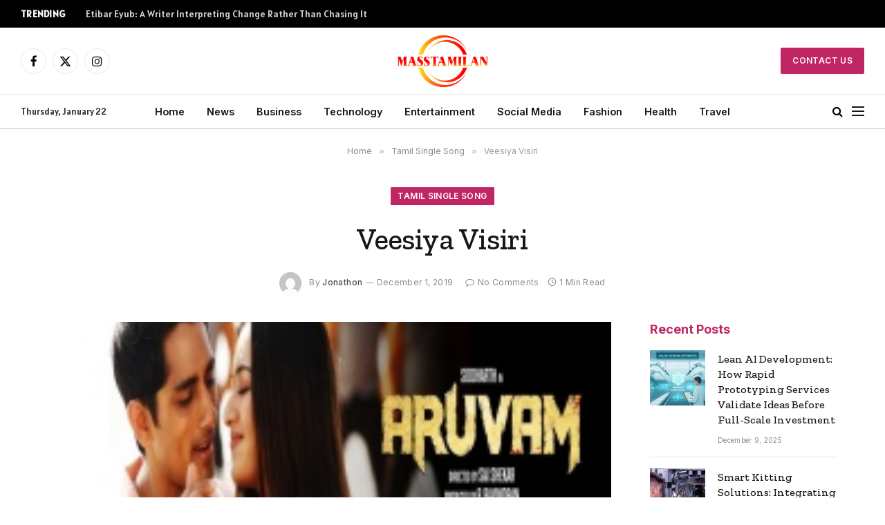

--- FILE ---
content_type: text/html; charset=UTF-8
request_url: https://masstamilan.biz/veesiya-visiri.html
body_size: 12998
content:

<!DOCTYPE html>
<html lang="en-US" prefix="og: https://ogp.me/ns#" class="s-light site-s-light">

<head>

	<meta charset="UTF-8" />
	<meta name="viewport" content="width=device-width, initial-scale=1" />
	    <style>
        #wpadminbar #wp-admin-bar-p404_free_top_button .ab-icon:before {
            content: "\f103";
            color: red;
            top: 2px;
        }
    </style>

<!-- Search Engine Optimization by Rank Math - https://rankmath.com/ -->
<title>Veesiya Visiri - Masstamilan</title><link rel="preload" as="image" imagesrcset="https://masstamilan.biz/wp-content/uploads/2019/12/Veesiya-Visiri.jpg" imagesizes="(max-width: 749px) 100vw, 749px" /><link rel="preload" as="font" href="https://masstamilan.biz/wp-content/themes/smart-mag/css/icons/fonts/ts-icons.woff2?v2.8" type="font/woff2" crossorigin="anonymous" />
<meta name="description" content="Song: Veesiya Visiri Movie Name: Aruvam Singer: Yuvan Shankar Raja Music: S. Thaman Lyrics: Eknath Country: India. Mp3 Bit Rate: 128 Kbps / 320 Kbps. Download"/>
<meta name="robots" content="index, follow, max-snippet:-1, max-video-preview:-1, max-image-preview:large"/>
<link rel="canonical" href="https://masstamilan.biz/veesiya-visiri.html" />
<meta property="og:locale" content="en_US" />
<meta property="og:type" content="article" />
<meta property="og:title" content="Veesiya Visiri - Masstamilan" />
<meta property="og:description" content="Song: Veesiya Visiri Movie Name: Aruvam Singer: Yuvan Shankar Raja Music: S. Thaman Lyrics: Eknath Country: India. Mp3 Bit Rate: 128 Kbps / 320 Kbps. Download" />
<meta property="og:url" content="https://masstamilan.biz/veesiya-visiri.html" />
<meta property="og:site_name" content="Masstamilan" />
<meta property="article:section" content="Tamil Single Song" />
<meta property="og:image" content="https://masstamilan.biz/wp-content/uploads/2019/12/Veesiya-Visiri.jpg" />
<meta property="og:image:secure_url" content="https://masstamilan.biz/wp-content/uploads/2019/12/Veesiya-Visiri.jpg" />
<meta property="og:image:width" content="250" />
<meta property="og:image:height" content="250" />
<meta property="og:image:alt" content="Veesiya Visiri" />
<meta property="og:image:type" content="image/jpeg" />
<meta property="article:published_time" content="2019-12-01T22:57:49+06:00" />
<meta name="twitter:card" content="summary_large_image" />
<meta name="twitter:title" content="Veesiya Visiri - Masstamilan" />
<meta name="twitter:description" content="Song: Veesiya Visiri Movie Name: Aruvam Singer: Yuvan Shankar Raja Music: S. Thaman Lyrics: Eknath Country: India. Mp3 Bit Rate: 128 Kbps / 320 Kbps. Download" />
<meta name="twitter:image" content="https://masstamilan.biz/wp-content/uploads/2019/12/Veesiya-Visiri.jpg" />
<meta name="twitter:label1" content="Written by" />
<meta name="twitter:data1" content="Jonathon" />
<meta name="twitter:label2" content="Time to read" />
<meta name="twitter:data2" content="Less than a minute" />
<script type="application/ld+json" class="rank-math-schema">{"@context":"https://schema.org","@graph":[{"@type":["Person","Organization"],"@id":"https://masstamilan.biz/#person","name":"Masstamilan"},{"@type":"WebSite","@id":"https://masstamilan.biz/#website","url":"https://masstamilan.biz","name":"Masstamilan","publisher":{"@id":"https://masstamilan.biz/#person"},"inLanguage":"en-US"},{"@type":"ImageObject","@id":"https://masstamilan.biz/wp-content/uploads/2019/12/Veesiya-Visiri.jpg","url":"https://masstamilan.biz/wp-content/uploads/2019/12/Veesiya-Visiri.jpg","width":"250","height":"250","inLanguage":"en-US"},{"@type":"WebPage","@id":"https://masstamilan.biz/veesiya-visiri.html#webpage","url":"https://masstamilan.biz/veesiya-visiri.html","name":"Veesiya Visiri - Masstamilan","datePublished":"2019-12-01T22:57:49+06:00","dateModified":"2019-12-01T22:57:49+06:00","isPartOf":{"@id":"https://masstamilan.biz/#website"},"primaryImageOfPage":{"@id":"https://masstamilan.biz/wp-content/uploads/2019/12/Veesiya-Visiri.jpg"},"inLanguage":"en-US"},{"@type":"Person","@id":"https://masstamilan.biz/author/ralph","name":"Jonathon","url":"https://masstamilan.biz/author/ralph","image":{"@type":"ImageObject","@id":"https://secure.gravatar.com/avatar/84703cd6d90037faf635ce4849f42edd?s=96&amp;d=mm&amp;r=g","url":"https://secure.gravatar.com/avatar/84703cd6d90037faf635ce4849f42edd?s=96&amp;d=mm&amp;r=g","caption":"Jonathon","inLanguage":"en-US"}},{"@type":"BlogPosting","headline":"Veesiya Visiri - Masstamilan","datePublished":"2019-12-01T22:57:49+06:00","dateModified":"2019-12-01T22:57:49+06:00","articleSection":"Tamil Single Song","author":{"@id":"https://masstamilan.biz/author/ralph","name":"Jonathon"},"publisher":{"@id":"https://masstamilan.biz/#person"},"description":"Song: Veesiya Visiri Movie Name: Aruvam Singer: Yuvan Shankar Raja Music: S. Thaman Lyrics: Eknath Country:\u00a0India. Mp3 Bit Rate:\u00a0128 Kbps / 320 Kbps. Download","name":"Veesiya Visiri - Masstamilan","@id":"https://masstamilan.biz/veesiya-visiri.html#richSnippet","isPartOf":{"@id":"https://masstamilan.biz/veesiya-visiri.html#webpage"},"image":{"@id":"https://masstamilan.biz/wp-content/uploads/2019/12/Veesiya-Visiri.jpg"},"inLanguage":"en-US","mainEntityOfPage":{"@id":"https://masstamilan.biz/veesiya-visiri.html#webpage"}}]}</script>
<!-- /Rank Math WordPress SEO plugin -->

<link rel='dns-prefetch' href='//fonts.googleapis.com' />
<link rel="alternate" type="application/rss+xml" title="Masstamilan &raquo; Feed" href="https://masstamilan.biz/feed" />
<link rel="alternate" type="application/rss+xml" title="Masstamilan &raquo; Comments Feed" href="https://masstamilan.biz/comments/feed" />
<link rel="alternate" type="application/rss+xml" title="Masstamilan &raquo; Veesiya Visiri Comments Feed" href="https://masstamilan.biz/veesiya-visiri.html/feed" />
<script type="text/javascript">
/* <![CDATA[ */
window._wpemojiSettings = {"baseUrl":"https:\/\/s.w.org\/images\/core\/emoji\/14.0.0\/72x72\/","ext":".png","svgUrl":"https:\/\/s.w.org\/images\/core\/emoji\/14.0.0\/svg\/","svgExt":".svg","source":{"concatemoji":"https:\/\/masstamilan.biz\/wp-includes\/js\/wp-emoji-release.min.js?ver=6.4.7"}};
/*! This file is auto-generated */
!function(i,n){var o,s,e;function c(e){try{var t={supportTests:e,timestamp:(new Date).valueOf()};sessionStorage.setItem(o,JSON.stringify(t))}catch(e){}}function p(e,t,n){e.clearRect(0,0,e.canvas.width,e.canvas.height),e.fillText(t,0,0);var t=new Uint32Array(e.getImageData(0,0,e.canvas.width,e.canvas.height).data),r=(e.clearRect(0,0,e.canvas.width,e.canvas.height),e.fillText(n,0,0),new Uint32Array(e.getImageData(0,0,e.canvas.width,e.canvas.height).data));return t.every(function(e,t){return e===r[t]})}function u(e,t,n){switch(t){case"flag":return n(e,"\ud83c\udff3\ufe0f\u200d\u26a7\ufe0f","\ud83c\udff3\ufe0f\u200b\u26a7\ufe0f")?!1:!n(e,"\ud83c\uddfa\ud83c\uddf3","\ud83c\uddfa\u200b\ud83c\uddf3")&&!n(e,"\ud83c\udff4\udb40\udc67\udb40\udc62\udb40\udc65\udb40\udc6e\udb40\udc67\udb40\udc7f","\ud83c\udff4\u200b\udb40\udc67\u200b\udb40\udc62\u200b\udb40\udc65\u200b\udb40\udc6e\u200b\udb40\udc67\u200b\udb40\udc7f");case"emoji":return!n(e,"\ud83e\udef1\ud83c\udffb\u200d\ud83e\udef2\ud83c\udfff","\ud83e\udef1\ud83c\udffb\u200b\ud83e\udef2\ud83c\udfff")}return!1}function f(e,t,n){var r="undefined"!=typeof WorkerGlobalScope&&self instanceof WorkerGlobalScope?new OffscreenCanvas(300,150):i.createElement("canvas"),a=r.getContext("2d",{willReadFrequently:!0}),o=(a.textBaseline="top",a.font="600 32px Arial",{});return e.forEach(function(e){o[e]=t(a,e,n)}),o}function t(e){var t=i.createElement("script");t.src=e,t.defer=!0,i.head.appendChild(t)}"undefined"!=typeof Promise&&(o="wpEmojiSettingsSupports",s=["flag","emoji"],n.supports={everything:!0,everythingExceptFlag:!0},e=new Promise(function(e){i.addEventListener("DOMContentLoaded",e,{once:!0})}),new Promise(function(t){var n=function(){try{var e=JSON.parse(sessionStorage.getItem(o));if("object"==typeof e&&"number"==typeof e.timestamp&&(new Date).valueOf()<e.timestamp+604800&&"object"==typeof e.supportTests)return e.supportTests}catch(e){}return null}();if(!n){if("undefined"!=typeof Worker&&"undefined"!=typeof OffscreenCanvas&&"undefined"!=typeof URL&&URL.createObjectURL&&"undefined"!=typeof Blob)try{var e="postMessage("+f.toString()+"("+[JSON.stringify(s),u.toString(),p.toString()].join(",")+"));",r=new Blob([e],{type:"text/javascript"}),a=new Worker(URL.createObjectURL(r),{name:"wpTestEmojiSupports"});return void(a.onmessage=function(e){c(n=e.data),a.terminate(),t(n)})}catch(e){}c(n=f(s,u,p))}t(n)}).then(function(e){for(var t in e)n.supports[t]=e[t],n.supports.everything=n.supports.everything&&n.supports[t],"flag"!==t&&(n.supports.everythingExceptFlag=n.supports.everythingExceptFlag&&n.supports[t]);n.supports.everythingExceptFlag=n.supports.everythingExceptFlag&&!n.supports.flag,n.DOMReady=!1,n.readyCallback=function(){n.DOMReady=!0}}).then(function(){return e}).then(function(){var e;n.supports.everything||(n.readyCallback(),(e=n.source||{}).concatemoji?t(e.concatemoji):e.wpemoji&&e.twemoji&&(t(e.twemoji),t(e.wpemoji)))}))}((window,document),window._wpemojiSettings);
/* ]]> */
</script>
<style id='wp-emoji-styles-inline-css' type='text/css'>

	img.wp-smiley, img.emoji {
		display: inline !important;
		border: none !important;
		box-shadow: none !important;
		height: 1em !important;
		width: 1em !important;
		margin: 0 0.07em !important;
		vertical-align: -0.1em !important;
		background: none !important;
		padding: 0 !important;
	}
</style>
<link rel='stylesheet' id='wp-block-library-css' href='https://masstamilan.biz/wp-includes/css/dist/block-library/style.min.css?ver=6.4.7' type='text/css' media='all' />
<style id='classic-theme-styles-inline-css' type='text/css'>
/*! This file is auto-generated */
.wp-block-button__link{color:#fff;background-color:#32373c;border-radius:9999px;box-shadow:none;text-decoration:none;padding:calc(.667em + 2px) calc(1.333em + 2px);font-size:1.125em}.wp-block-file__button{background:#32373c;color:#fff;text-decoration:none}
</style>
<style id='global-styles-inline-css' type='text/css'>
body{--wp--preset--color--black: #000000;--wp--preset--color--cyan-bluish-gray: #abb8c3;--wp--preset--color--white: #ffffff;--wp--preset--color--pale-pink: #f78da7;--wp--preset--color--vivid-red: #cf2e2e;--wp--preset--color--luminous-vivid-orange: #ff6900;--wp--preset--color--luminous-vivid-amber: #fcb900;--wp--preset--color--light-green-cyan: #7bdcb5;--wp--preset--color--vivid-green-cyan: #00d084;--wp--preset--color--pale-cyan-blue: #8ed1fc;--wp--preset--color--vivid-cyan-blue: #0693e3;--wp--preset--color--vivid-purple: #9b51e0;--wp--preset--gradient--vivid-cyan-blue-to-vivid-purple: linear-gradient(135deg,rgba(6,147,227,1) 0%,rgb(155,81,224) 100%);--wp--preset--gradient--light-green-cyan-to-vivid-green-cyan: linear-gradient(135deg,rgb(122,220,180) 0%,rgb(0,208,130) 100%);--wp--preset--gradient--luminous-vivid-amber-to-luminous-vivid-orange: linear-gradient(135deg,rgba(252,185,0,1) 0%,rgba(255,105,0,1) 100%);--wp--preset--gradient--luminous-vivid-orange-to-vivid-red: linear-gradient(135deg,rgba(255,105,0,1) 0%,rgb(207,46,46) 100%);--wp--preset--gradient--very-light-gray-to-cyan-bluish-gray: linear-gradient(135deg,rgb(238,238,238) 0%,rgb(169,184,195) 100%);--wp--preset--gradient--cool-to-warm-spectrum: linear-gradient(135deg,rgb(74,234,220) 0%,rgb(151,120,209) 20%,rgb(207,42,186) 40%,rgb(238,44,130) 60%,rgb(251,105,98) 80%,rgb(254,248,76) 100%);--wp--preset--gradient--blush-light-purple: linear-gradient(135deg,rgb(255,206,236) 0%,rgb(152,150,240) 100%);--wp--preset--gradient--blush-bordeaux: linear-gradient(135deg,rgb(254,205,165) 0%,rgb(254,45,45) 50%,rgb(107,0,62) 100%);--wp--preset--gradient--luminous-dusk: linear-gradient(135deg,rgb(255,203,112) 0%,rgb(199,81,192) 50%,rgb(65,88,208) 100%);--wp--preset--gradient--pale-ocean: linear-gradient(135deg,rgb(255,245,203) 0%,rgb(182,227,212) 50%,rgb(51,167,181) 100%);--wp--preset--gradient--electric-grass: linear-gradient(135deg,rgb(202,248,128) 0%,rgb(113,206,126) 100%);--wp--preset--gradient--midnight: linear-gradient(135deg,rgb(2,3,129) 0%,rgb(40,116,252) 100%);--wp--preset--font-size--small: 13px;--wp--preset--font-size--medium: 20px;--wp--preset--font-size--large: 36px;--wp--preset--font-size--x-large: 42px;--wp--preset--spacing--20: 0.44rem;--wp--preset--spacing--30: 0.67rem;--wp--preset--spacing--40: 1rem;--wp--preset--spacing--50: 1.5rem;--wp--preset--spacing--60: 2.25rem;--wp--preset--spacing--70: 3.38rem;--wp--preset--spacing--80: 5.06rem;--wp--preset--shadow--natural: 6px 6px 9px rgba(0, 0, 0, 0.2);--wp--preset--shadow--deep: 12px 12px 50px rgba(0, 0, 0, 0.4);--wp--preset--shadow--sharp: 6px 6px 0px rgba(0, 0, 0, 0.2);--wp--preset--shadow--outlined: 6px 6px 0px -3px rgba(255, 255, 255, 1), 6px 6px rgba(0, 0, 0, 1);--wp--preset--shadow--crisp: 6px 6px 0px rgba(0, 0, 0, 1);}:where(.is-layout-flex){gap: 0.5em;}:where(.is-layout-grid){gap: 0.5em;}body .is-layout-flow > .alignleft{float: left;margin-inline-start: 0;margin-inline-end: 2em;}body .is-layout-flow > .alignright{float: right;margin-inline-start: 2em;margin-inline-end: 0;}body .is-layout-flow > .aligncenter{margin-left: auto !important;margin-right: auto !important;}body .is-layout-constrained > .alignleft{float: left;margin-inline-start: 0;margin-inline-end: 2em;}body .is-layout-constrained > .alignright{float: right;margin-inline-start: 2em;margin-inline-end: 0;}body .is-layout-constrained > .aligncenter{margin-left: auto !important;margin-right: auto !important;}body .is-layout-constrained > :where(:not(.alignleft):not(.alignright):not(.alignfull)){max-width: var(--wp--style--global--content-size);margin-left: auto !important;margin-right: auto !important;}body .is-layout-constrained > .alignwide{max-width: var(--wp--style--global--wide-size);}body .is-layout-flex{display: flex;}body .is-layout-flex{flex-wrap: wrap;align-items: center;}body .is-layout-flex > *{margin: 0;}body .is-layout-grid{display: grid;}body .is-layout-grid > *{margin: 0;}:where(.wp-block-columns.is-layout-flex){gap: 2em;}:where(.wp-block-columns.is-layout-grid){gap: 2em;}:where(.wp-block-post-template.is-layout-flex){gap: 1.25em;}:where(.wp-block-post-template.is-layout-grid){gap: 1.25em;}.has-black-color{color: var(--wp--preset--color--black) !important;}.has-cyan-bluish-gray-color{color: var(--wp--preset--color--cyan-bluish-gray) !important;}.has-white-color{color: var(--wp--preset--color--white) !important;}.has-pale-pink-color{color: var(--wp--preset--color--pale-pink) !important;}.has-vivid-red-color{color: var(--wp--preset--color--vivid-red) !important;}.has-luminous-vivid-orange-color{color: var(--wp--preset--color--luminous-vivid-orange) !important;}.has-luminous-vivid-amber-color{color: var(--wp--preset--color--luminous-vivid-amber) !important;}.has-light-green-cyan-color{color: var(--wp--preset--color--light-green-cyan) !important;}.has-vivid-green-cyan-color{color: var(--wp--preset--color--vivid-green-cyan) !important;}.has-pale-cyan-blue-color{color: var(--wp--preset--color--pale-cyan-blue) !important;}.has-vivid-cyan-blue-color{color: var(--wp--preset--color--vivid-cyan-blue) !important;}.has-vivid-purple-color{color: var(--wp--preset--color--vivid-purple) !important;}.has-black-background-color{background-color: var(--wp--preset--color--black) !important;}.has-cyan-bluish-gray-background-color{background-color: var(--wp--preset--color--cyan-bluish-gray) !important;}.has-white-background-color{background-color: var(--wp--preset--color--white) !important;}.has-pale-pink-background-color{background-color: var(--wp--preset--color--pale-pink) !important;}.has-vivid-red-background-color{background-color: var(--wp--preset--color--vivid-red) !important;}.has-luminous-vivid-orange-background-color{background-color: var(--wp--preset--color--luminous-vivid-orange) !important;}.has-luminous-vivid-amber-background-color{background-color: var(--wp--preset--color--luminous-vivid-amber) !important;}.has-light-green-cyan-background-color{background-color: var(--wp--preset--color--light-green-cyan) !important;}.has-vivid-green-cyan-background-color{background-color: var(--wp--preset--color--vivid-green-cyan) !important;}.has-pale-cyan-blue-background-color{background-color: var(--wp--preset--color--pale-cyan-blue) !important;}.has-vivid-cyan-blue-background-color{background-color: var(--wp--preset--color--vivid-cyan-blue) !important;}.has-vivid-purple-background-color{background-color: var(--wp--preset--color--vivid-purple) !important;}.has-black-border-color{border-color: var(--wp--preset--color--black) !important;}.has-cyan-bluish-gray-border-color{border-color: var(--wp--preset--color--cyan-bluish-gray) !important;}.has-white-border-color{border-color: var(--wp--preset--color--white) !important;}.has-pale-pink-border-color{border-color: var(--wp--preset--color--pale-pink) !important;}.has-vivid-red-border-color{border-color: var(--wp--preset--color--vivid-red) !important;}.has-luminous-vivid-orange-border-color{border-color: var(--wp--preset--color--luminous-vivid-orange) !important;}.has-luminous-vivid-amber-border-color{border-color: var(--wp--preset--color--luminous-vivid-amber) !important;}.has-light-green-cyan-border-color{border-color: var(--wp--preset--color--light-green-cyan) !important;}.has-vivid-green-cyan-border-color{border-color: var(--wp--preset--color--vivid-green-cyan) !important;}.has-pale-cyan-blue-border-color{border-color: var(--wp--preset--color--pale-cyan-blue) !important;}.has-vivid-cyan-blue-border-color{border-color: var(--wp--preset--color--vivid-cyan-blue) !important;}.has-vivid-purple-border-color{border-color: var(--wp--preset--color--vivid-purple) !important;}.has-vivid-cyan-blue-to-vivid-purple-gradient-background{background: var(--wp--preset--gradient--vivid-cyan-blue-to-vivid-purple) !important;}.has-light-green-cyan-to-vivid-green-cyan-gradient-background{background: var(--wp--preset--gradient--light-green-cyan-to-vivid-green-cyan) !important;}.has-luminous-vivid-amber-to-luminous-vivid-orange-gradient-background{background: var(--wp--preset--gradient--luminous-vivid-amber-to-luminous-vivid-orange) !important;}.has-luminous-vivid-orange-to-vivid-red-gradient-background{background: var(--wp--preset--gradient--luminous-vivid-orange-to-vivid-red) !important;}.has-very-light-gray-to-cyan-bluish-gray-gradient-background{background: var(--wp--preset--gradient--very-light-gray-to-cyan-bluish-gray) !important;}.has-cool-to-warm-spectrum-gradient-background{background: var(--wp--preset--gradient--cool-to-warm-spectrum) !important;}.has-blush-light-purple-gradient-background{background: var(--wp--preset--gradient--blush-light-purple) !important;}.has-blush-bordeaux-gradient-background{background: var(--wp--preset--gradient--blush-bordeaux) !important;}.has-luminous-dusk-gradient-background{background: var(--wp--preset--gradient--luminous-dusk) !important;}.has-pale-ocean-gradient-background{background: var(--wp--preset--gradient--pale-ocean) !important;}.has-electric-grass-gradient-background{background: var(--wp--preset--gradient--electric-grass) !important;}.has-midnight-gradient-background{background: var(--wp--preset--gradient--midnight) !important;}.has-small-font-size{font-size: var(--wp--preset--font-size--small) !important;}.has-medium-font-size{font-size: var(--wp--preset--font-size--medium) !important;}.has-large-font-size{font-size: var(--wp--preset--font-size--large) !important;}.has-x-large-font-size{font-size: var(--wp--preset--font-size--x-large) !important;}
.wp-block-navigation a:where(:not(.wp-element-button)){color: inherit;}
:where(.wp-block-post-template.is-layout-flex){gap: 1.25em;}:where(.wp-block-post-template.is-layout-grid){gap: 1.25em;}
:where(.wp-block-columns.is-layout-flex){gap: 2em;}:where(.wp-block-columns.is-layout-grid){gap: 2em;}
.wp-block-pullquote{font-size: 1.5em;line-height: 1.6;}
</style>
<link rel='stylesheet' id='smartmag-core-css' href='https://masstamilan.biz/wp-content/themes/smart-mag/style.css?ver=9.5.0' type='text/css' media='all' />
<style id='smartmag-core-inline-css' type='text/css'>
:root { --c-main: #c12664;
--c-main-rgb: 193,38,100;
--text-font: "Alatsi", system-ui, -apple-system, "Segoe UI", Arial, sans-serif;
--body-font: "Alatsi", system-ui, -apple-system, "Segoe UI", Arial, sans-serif;
--ui-font: "Inter", system-ui, -apple-system, "Segoe UI", Arial, sans-serif;
--title-font: "Inter", system-ui, -apple-system, "Segoe UI", Arial, sans-serif;
--h-font: "Inter", system-ui, -apple-system, "Segoe UI", Arial, sans-serif;
--title-font: "Zilla Slab", system-ui, -apple-system, "Segoe UI", Arial, sans-serif;
--h-font: "Zilla Slab", system-ui, -apple-system, "Segoe UI", Arial, sans-serif;
--text-h-font: var(--h-font);
--title-size-xs: 16px;
--title-size-m: 20px;
--main-width: 1140px;
--excerpt-size: 14px; }
.s-dark body { background-color: #0b0e23; }
.post-title:not(._) { font-weight: 500; }
:root { --sidebar-width: 270px; }
.ts-row, .has-el-gap { --sidebar-c-width: calc(var(--sidebar-width) + var(--grid-gutter-h) + var(--sidebar-c-pad)); }
.main-sidebar .widget { margin-bottom: 45px; }
.smart-head-main .smart-head-mid { --head-h: 96px; }
.smart-head-main .smart-head-bot { --head-h: 51px; border-top-width: 1px; border-top-color: #e8e8e8; border-bottom-width: 2px; border-bottom-color: #dedede; }
.navigation-main .menu > li > a { font-size: 14.4px; font-weight: 600; }
.navigation-main .menu > li li a { font-size: 13px; }
.navigation-main { --nav-items-space: 16px; }
.mobile-menu { font-size: 15px; }
.smart-head-main .spc-social { --spc-social-fs: 17px; --spc-social-size: 37px; }
.smart-head-main .hamburger-icon { width: 18px; }
.trending-ticker .heading { color: #f7f7f7; font-size: 13.8px; font-weight: 600; letter-spacing: .02em; margin-right: 30px; }
.trending-ticker .post-link { font-size: 13.8px; }
.trending-ticker { --max-width: 500px; }
.s-dark .upper-footer { background-color: #141a34; color: #e8e8e8; }
.s-dark .lower-footer { background-color: #0f1430; }
.lower-footer { color: #ffffff; }
.post-meta .meta-item, .post-meta .text-in { font-size: 10px; font-weight: normal; text-transform: initial; letter-spacing: 0.03em; }
.post-meta .post-author > a { color: #4c4c4c; }
.s-dark .post-meta .post-author > a { color: #ffffff; }
.s-dark .post-meta .post-cat > a { color: #ffffff; }
.block-head .heading { font-family: "Inter", system-ui, -apple-system, "Segoe UI", Arial, sans-serif; }
.block-head-b .heading { font-family: "Inter", system-ui, -apple-system, "Segoe UI", Arial, sans-serif; font-weight: bold; text-transform: initial; }
.block-head-b { --space-below: 20px; }
.block-head-b .heading { color: var(--c-main); }
.s-dark .block-head-b .heading { color: #ffffff; }
.has-nums-a .l-post .post-title:before,
.has-nums-b .l-post .content:before { font-size: 34px; font-weight: 500; }
.has-nums:not(.has-nums-c) { --num-color: var(--c-main); }
.s-dark .has-nums:not(.has-nums-c) { --num-color: #ffafd4; }
.loop-small .media { width: 35%; max-width: 50%; }
.loop-small .media:not(i) { max-width: 80px; }
.post-meta-single .meta-item, .post-meta-single .text-in { font-size: 12px; }
.post-content h1, .post-content h2, .post-content h3, .post-content h4, .post-content h5, .post-content h6 { font-weight: 600; }
.site-s-light .entry-content { color: #333333; }
.s-head-modern .sub-title { font-size: 15px; }
.site-s-light .s-head-modern .sub-title { color: #777777; }
.site-s-light .s-head-modern-a .post-meta { --c-post-meta: #7c7c7c; }
@media (min-width: 1200px) { .block-head-b .heading { font-size: 18px; }
.entry-content { font-size: 16px; } }
@media (min-width: 940px) and (max-width: 1200px) { .ts-row, .has-el-gap { --sidebar-c-width: calc(var(--sidebar-width) + var(--grid-gutter-h) + var(--sidebar-c-pad)); }
.navigation-main .menu > li > a { font-size: calc(10px + (14.4px - 10px) * .7); }
.trending-ticker { --max-width: 400px; } }
@media (min-width: 768px) and (max-width: 940px) { .ts-contain, .main { padding-left: 35px; padding-right: 35px; } }
@media (max-width: 767px) { .ts-contain, .main { padding-left: 25px; padding-right: 25px; } }


</style>
<link rel='stylesheet' id='smartmag-magnific-popup-css' href='https://masstamilan.biz/wp-content/themes/smart-mag/css/lightbox.css?ver=9.5.0' type='text/css' media='all' />
<link rel='stylesheet' id='smartmag-icons-css' href='https://masstamilan.biz/wp-content/themes/smart-mag/css/icons/icons.css?ver=9.5.0' type='text/css' media='all' />
<link rel='stylesheet' id='smartmag-gfonts-custom-css' href='https://fonts.googleapis.com/css?family=Alatsi%3A400%2C500%2C600%2C700%7CInter%3A400%2C500%2C600%2C700%2Cbold%7CZilla+Slab%3A400%2C500%2C600%2C700&#038;display=swap' type='text/css' media='all' />
<script type="text/javascript" src="https://masstamilan.biz/wp-includes/js/jquery/jquery.min.js?ver=3.7.1" id="jquery-core-js"></script>
<script type="text/javascript" src="https://masstamilan.biz/wp-includes/js/jquery/jquery-migrate.min.js?ver=3.4.1" id="jquery-migrate-js"></script>
<link rel="https://api.w.org/" href="https://masstamilan.biz/wp-json/" /><link rel="alternate" type="application/json" href="https://masstamilan.biz/wp-json/wp/v2/posts/1604" /><link rel="EditURI" type="application/rsd+xml" title="RSD" href="https://masstamilan.biz/xmlrpc.php?rsd" />
<meta name="generator" content="WordPress 6.4.7" />
<link rel='shortlink' href='https://masstamilan.biz/?p=1604' />
<link rel="alternate" type="application/json+oembed" href="https://masstamilan.biz/wp-json/oembed/1.0/embed?url=https%3A%2F%2Fmasstamilan.biz%2Fveesiya-visiri.html" />
<link rel="alternate" type="text/xml+oembed" href="https://masstamilan.biz/wp-json/oembed/1.0/embed?url=https%3A%2F%2Fmasstamilan.biz%2Fveesiya-visiri.html&#038;format=xml" />

		<script>
		var BunyadSchemeKey = 'bunyad-scheme';
		(() => {
			const d = document.documentElement;
			const c = d.classList;
			var scheme = localStorage.getItem(BunyadSchemeKey);
			
			if (scheme) {
				d.dataset.origClass = c;
				scheme === 'dark' ? c.remove('s-light', 'site-s-light') : c.remove('s-dark', 'site-s-dark');
				c.add('site-s-' + scheme, 's-' + scheme);
			}
		})();
		</script>
		<meta name="generator" content="Elementor 3.24.7; features: additional_custom_breakpoints; settings: css_print_method-external, google_font-enabled, font_display-swap">
			<style>
				.e-con.e-parent:nth-of-type(n+4):not(.e-lazyloaded):not(.e-no-lazyload),
				.e-con.e-parent:nth-of-type(n+4):not(.e-lazyloaded):not(.e-no-lazyload) * {
					background-image: none !important;
				}
				@media screen and (max-height: 1024px) {
					.e-con.e-parent:nth-of-type(n+3):not(.e-lazyloaded):not(.e-no-lazyload),
					.e-con.e-parent:nth-of-type(n+3):not(.e-lazyloaded):not(.e-no-lazyload) * {
						background-image: none !important;
					}
				}
				@media screen and (max-height: 640px) {
					.e-con.e-parent:nth-of-type(n+2):not(.e-lazyloaded):not(.e-no-lazyload),
					.e-con.e-parent:nth-of-type(n+2):not(.e-lazyloaded):not(.e-no-lazyload) * {
						background-image: none !important;
					}
				}
			</style>
			<link rel="icon" href="https://masstamilan.biz/wp-content/uploads/2022/05/cropped-masstamilan.biz_-1-32x32.png" sizes="32x32" />
<link rel="icon" href="https://masstamilan.biz/wp-content/uploads/2022/05/cropped-masstamilan.biz_-1-192x192.png" sizes="192x192" />
<link rel="apple-touch-icon" href="https://masstamilan.biz/wp-content/uploads/2022/05/cropped-masstamilan.biz_-1-180x180.png" />
<meta name="msapplication-TileImage" content="https://masstamilan.biz/wp-content/uploads/2022/05/cropped-masstamilan.biz_-1-270x270.png" />
		<style type="text/css" id="wp-custom-css">
			.tsi {
color: black
}
.navigation .menu {
background-color: 
}
		</style>
		

</head>

<body class="post-template-default single single-post postid-1604 single-format-standard right-sidebar post-layout-large-center post-cat-29 has-lb has-lb-sm layout-normal elementor-default elementor-kit-15142">



<div class="main-wrap">

	
<div class="off-canvas-backdrop"></div>
<div class="mobile-menu-container off-canvas" id="off-canvas">

	<div class="off-canvas-head">
		<a href="#" class="close">
			<span class="visuallyhidden">Close Menu</span>
			<i class="tsi tsi-times"></i>
		</a>

		<div class="ts-logo">
			<img class="logo-mobile logo-image" src="https://masstamilan.biz/wp-content/uploads/2022/05/masstamilan.biz_-1.png" width="98" height="56" alt="Masstamilan"/>		</div>
	</div>

	<div class="off-canvas-content">

					<ul class="mobile-menu"></ul>
		
		
		
		<div class="spc-social-block spc-social spc-social-b smart-head-social">
		
			
				<a href="#" class="link service s-facebook" target="_blank" rel="nofollow noopener">
					<i class="icon tsi tsi-facebook"></i>					<span class="visuallyhidden">Facebook</span>
				</a>
									
			
				<a href="#" class="link service s-twitter" target="_blank" rel="nofollow noopener">
					<i class="icon tsi tsi-twitter"></i>					<span class="visuallyhidden">X (Twitter)</span>
				</a>
									
			
				<a href="#" class="link service s-instagram" target="_blank" rel="nofollow noopener">
					<i class="icon tsi tsi-instagram"></i>					<span class="visuallyhidden">Instagram</span>
				</a>
									
			
		</div>

		
	</div>

</div>
<div class="smart-head smart-head-a smart-head-main" id="smart-head" data-sticky="auto" data-sticky-type="smart" data-sticky-full>
	
	<div class="smart-head-row smart-head-top s-dark smart-head-row-full">

		<div class="inner full">

							
				<div class="items items-left ">
				
<div class="trending-ticker" data-delay="8">
	<span class="heading">Trending</span>

	<ul>
				
			<li><a href="https://masstamilan.biz/etibar-eyub-a-writer-interpreting-change-rather-than-chasing-it.html" class="post-link">Etibar Eyub: A Writer Interpreting Change Rather Than Chasing It</a></li>
		
				
			<li><a href="https://masstamilan.biz/tahir-garaev-a-life-devoted-to-understanding-the-caucasus.html" class="post-link">Tahir Garaev &#8211; A Life Devoted to Understanding the Caucasus</a></li>
		
				
			<li><a href="https://masstamilan.biz/the-role-of-family-dentists-in-caring-for-multiple-generations.html" class="post-link">The Role Of Family Dentists In Caring For Multiple Generations</a></li>
		
				
			<li><a href="https://masstamilan.biz/6-tips-for-a-smooth-recovery-after-root-canal-treatment.html" class="post-link">6 Tips For A Smooth Recovery After Root Canal Treatment</a></li>
		
				
			<li><a href="https://masstamilan.biz/4-common-warning-signs-general-dentists-can-catch-early.html" class="post-link">4 Common Warning Signs General Dentists Can Catch Early</a></li>
		
				
			<li><a href="https://masstamilan.biz/why-client-education-is-a-priority-in-animal-hospitals.html" class="post-link">Why Client Education Is A Priority In Animal Hospitals</a></li>
		
				
			<li><a href="https://masstamilan.biz/how-general-dentistry-encourages-positive-hygiene-habits-in-patients.html" class="post-link">How General Dentistry Encourages Positive Hygiene Habits In Patients</a></li>
		
				
			<li><a href="https://masstamilan.biz/how-family-dentistry-creates-lasting-comfort-in-dental-care.html" class="post-link">How Family Dentistry Creates Lasting Comfort In Dental Care</a></li>
		
				
			</ul>
</div>
				</div>

							
				<div class="items items-center empty">
								</div>

							
				<div class="items items-right ">
								</div>

						
		</div>
	</div>

	
	<div class="smart-head-row smart-head-mid smart-head-row-3 is-light smart-head-row-full">

		<div class="inner full">

							
				<div class="items items-left ">
				
		<div class="spc-social-block spc-social spc-social-b smart-head-social">
		
			
				<a href="#" class="link service s-facebook" target="_blank" rel="nofollow noopener">
					<i class="icon tsi tsi-facebook"></i>					<span class="visuallyhidden">Facebook</span>
				</a>
									
			
				<a href="#" class="link service s-twitter" target="_blank" rel="nofollow noopener">
					<i class="icon tsi tsi-twitter"></i>					<span class="visuallyhidden">X (Twitter)</span>
				</a>
									
			
				<a href="#" class="link service s-instagram" target="_blank" rel="nofollow noopener">
					<i class="icon tsi tsi-instagram"></i>					<span class="visuallyhidden">Instagram</span>
				</a>
									
			
		</div>

						</div>

							
				<div class="items items-center ">
					<a href="https://masstamilan.biz/" title="Masstamilan" rel="home" class="logo-link ts-logo logo-is-image">
		<span>
			
				
					<img src="https://masstamilan.biz/wp-content/uploads/2022/05/masstamilan.biz_-1.png" class="logo-image" alt="Masstamilan" width="195" height="112"/>
									 
					</span>
	</a>				</div>

							
				<div class="items items-right ">
				
	<a href="https://masstamilan.biz/contact-us" class="ts-button ts-button-a ts-button1">
		Contact US	</a>
				</div>

						
		</div>
	</div>

	
	<div class="smart-head-row smart-head-bot smart-head-row-3 is-light has-center-nav smart-head-row-full">

		<div class="inner full">

							
				<div class="items items-left ">
				
<span class="h-date">
	Thursday, January 22</span>				</div>

							
				<div class="items items-center ">
					<div class="nav-wrap">
		<nav class="navigation navigation-main nav-hov-a">
			<ul id="menu-top-menu" class="menu"><li id="menu-item-3353" class="menu-item menu-item-type-custom menu-item-object-custom menu-item-home menu-item-3353"><a href="https://masstamilan.biz/">Home</a></li>
<li id="menu-item-17960" class="menu-item menu-item-type-taxonomy menu-item-object-category menu-cat-94 menu-item-17960"><a href="https://masstamilan.biz/category/news">News</a></li>
<li id="menu-item-17957" class="menu-item menu-item-type-taxonomy menu-item-object-category menu-cat-73 menu-item-17957"><a href="https://masstamilan.biz/category/business">Business</a></li>
<li id="menu-item-17962" class="menu-item menu-item-type-taxonomy menu-item-object-category menu-cat-76 menu-item-17962"><a href="https://masstamilan.biz/category/technology">Technology</a></li>
<li id="menu-item-17967" class="menu-item menu-item-type-taxonomy menu-item-object-category menu-cat-74 menu-item-17967"><a href="https://masstamilan.biz/category/entertainment">Entertainment</a></li>
<li id="menu-item-18040" class="menu-item menu-item-type-taxonomy menu-item-object-category menu-cat-90 menu-item-18040"><a href="https://masstamilan.biz/category/social-media">Social Media</a></li>
<li id="menu-item-17958" class="menu-item menu-item-type-taxonomy menu-item-object-category menu-cat-88 menu-item-17958"><a href="https://masstamilan.biz/category/fashion">Fashion</a></li>
<li id="menu-item-17959" class="menu-item menu-item-type-taxonomy menu-item-object-category menu-cat-97 menu-item-17959"><a href="https://masstamilan.biz/category/health">Health</a></li>
<li id="menu-item-17963" class="menu-item menu-item-type-taxonomy menu-item-object-category menu-cat-93 menu-item-17963"><a href="https://masstamilan.biz/category/travel">Travel</a></li>
</ul>		</nav>
	</div>
				</div>

							
				<div class="items items-right ">
				

	<a href="#" class="search-icon has-icon-only is-icon" title="Search">
		<i class="tsi tsi-search"></i>
	</a>


<button class="offcanvas-toggle has-icon" type="button" aria-label="Menu">
	<span class="hamburger-icon hamburger-icon-b">
		<span class="inner"></span>
	</span>
</button>				</div>

						
		</div>
	</div>

	</div>
<div class="smart-head smart-head-a smart-head-mobile" id="smart-head-mobile" data-sticky="mid" data-sticky-type="smart" data-sticky-full>
	
	<div class="smart-head-row smart-head-mid smart-head-row-3 s-dark smart-head-row-full">

		<div class="inner wrap">

							
				<div class="items items-left ">
				
<button class="offcanvas-toggle has-icon" type="button" aria-label="Menu">
	<span class="hamburger-icon hamburger-icon-a">
		<span class="inner"></span>
	</span>
</button>				</div>

							
				<div class="items items-center ">
					<a href="https://masstamilan.biz/" title="Masstamilan" rel="home" class="logo-link ts-logo logo-is-image">
		<span>
			
									<img class="logo-mobile logo-image" src="https://masstamilan.biz/wp-content/uploads/2022/05/masstamilan.biz_-1.png" width="98" height="56" alt="Masstamilan"/>									 
					</span>
	</a>				</div>

							
				<div class="items items-right ">
				

	<a href="#" class="search-icon has-icon-only is-icon" title="Search">
		<i class="tsi tsi-search"></i>
	</a>

				</div>

						
		</div>
	</div>

	</div>
<nav class="breadcrumbs is-full-width breadcrumbs-a" id="breadcrumb"><div class="inner ts-contain "><span><a href="https://masstamilan.biz/"><span>Home</span></a></span><span class="delim">&raquo;</span><span><a href="https://masstamilan.biz/category/tamil-single-song"><span>Tamil Single Song</span></a></span><span class="delim">&raquo;</span><span class="current">Veesiya Visiri</span></div></nav>
<div class="main ts-contain cf right-sidebar">
	
		
	<div class="the-post-header s-head-modern s-head-large s-head-center">
	<div class="post-meta post-meta-a post-meta-left post-meta-single has-below"><div class="post-meta-items meta-above"><span class="meta-item cat-labels">
						
						<a href="https://masstamilan.biz/category/tamil-single-song" class="category term-color-29" rel="category">Tamil Single Song</a>
					</span>
					</div><h1 class="is-title post-title">Veesiya Visiri</h1><div class="post-meta-items meta-below has-author-img"><span class="meta-item post-author has-img"><img alt='Jonathon' src='https://secure.gravatar.com/avatar/84703cd6d90037faf635ce4849f42edd?s=32&#038;d=mm&#038;r=g' srcset='https://secure.gravatar.com/avatar/84703cd6d90037faf635ce4849f42edd?s=64&#038;d=mm&#038;r=g 2x' class='avatar avatar-32 photo' height='32' width='32' decoding='async'/><span class="by">By</span> <a href="https://masstamilan.biz/author/ralph" title="Posts by Jonathon" rel="author">Jonathon</a></span><span class="meta-item has-next-icon date"><time class="post-date" datetime="2019-12-01T22:57:49+06:00">December 1, 2019</time></span><span class="has-next-icon meta-item comments has-icon"><a href="https://masstamilan.biz/veesiya-visiri.html#respond"><i class="tsi tsi-comment-o"></i>No Comments</a></span><span class="meta-item read-time has-icon"><i class="tsi tsi-clock"></i>1 Min Read</span></div></div>	
	
</div>
<div class="ts-row">
	<div class="col-8 main-content s-post-contain">

		
					<div class="single-featured">	
	<div class="featured">
				
			<a href="https://masstamilan.biz/wp-content/uploads/2019/12/Veesiya-Visiri.jpg" class="image-link media-ratio ar-bunyad-main" title="Veesiya Visiri"><img fetchpriority="high" width="749" height="489" src="https://masstamilan.biz/wp-content/uploads/2019/12/Veesiya-Visiri.jpg" class="attachment-bunyad-main size-bunyad-main no-lazy skip-lazy wp-post-image" alt="" sizes="(max-width: 749px) 100vw, 749px" title="Veesiya Visiri" decoding="async" /></a>		
						
			</div>

	</div>
		
		<div class="the-post s-post-large-center">

			<article id="post-1604" class="post-1604 post type-post status-publish format-standard has-post-thumbnail category-tamil-single-song">
				
<div class="post-content-wrap">
	
	<div class="post-content cf entry-content content-spacious">

		
				
		<p><strong>Song</strong>: Veesiya Visiri<br />
<strong>Movie Name:</strong> Aruvam<br />
<strong>Singer</strong>: Yuvan Shankar Raja<br />
<strong>Music</strong>: S. Thaman<br />
<strong>Lyrics</strong>: Eknath<br />
<strong>Country:</strong> India.<br />
<strong>Mp3 Bit Rate:</strong> 128 Kbps / 320 Kbps.</p>
<h4>Download Link Veesiya Visiri <strong>Song</strong>:</h4>
<p><strong>## Veesiyavisiri– <a href="https://masstamilan.cc/veesiya-visiri-song-download/" target="_blank" rel="noopener">320Kbps</a> / <a href="https://masstamilan.cc/veesiya-visiri-song-download/" target="_blank" rel="noopener">128Kbps</a></strong><br />
Singer: Yuvan Shankar Raja</p>

				
		
		
		
	</div>
</div>
	
			</article>

			


	<div class="author-box">
			<section class="author-info">
	
		<img alt='' src='https://secure.gravatar.com/avatar/84703cd6d90037faf635ce4849f42edd?s=95&#038;d=mm&#038;r=g' srcset='https://secure.gravatar.com/avatar/84703cd6d90037faf635ce4849f42edd?s=190&#038;d=mm&#038;r=g 2x' class='avatar avatar-95 photo' height='95' width='95' decoding='async'/>		
		<div class="description">
			<a href="https://masstamilan.biz/author/ralph" title="Posts by Jonathon" rel="author">Jonathon</a>			
			<ul class="social-icons">
						</ul>
			
			<p class="bio"></p>
		</div>
		
	</section>	</div>

			
			<div class="comments">
							</div>

		</div>
	</div>
	
			
	
	<aside class="col-4 main-sidebar has-sep" data-sticky="1">
	
			<div class="inner theiaStickySidebar">
		
			
		<div id="smartmag-block-posts-small-2" class="widget ts-block-widget smartmag-widget-posts-small">		
		<div class="block">
					<section class="block-wrap block-posts-small block-sc mb-none" data-id="1">

			<div class="widget-title block-head block-head-ac block-head block-head-ac block-head-b is-left has-style"><h5 class="heading">Recent Posts </h5></div>	
			<div class="block-content">
				
	<div class="loop loop-small loop-small-a loop-sep loop-small-sep grid grid-1 md:grid-1 sm:grid-1 xs:grid-1">

					
<article class="l-post small-post small-a-post m-pos-left">

	
			<div class="media">

		
			<a href="https://masstamilan.biz/lean-ai-development-how-rapid-prototyping-services-validate-ideas-before-full-scale-investment.html" class="image-link media-ratio ratio-1-1" title="Lean AI Development: How Rapid Prototyping Services Validate Ideas Before Full-Scale Investment"><span data-bgsrc="https://masstamilan.biz/wp-content/uploads/2025/12/How-Rapid-Prototyping-Services-Validate-Ideas-Before-Full-Scale-Investment-300x200.webp" class="img bg-cover wp-post-image attachment-medium size-medium lazyload" data-bgset="https://masstamilan.biz/wp-content/uploads/2025/12/How-Rapid-Prototyping-Services-Validate-Ideas-Before-Full-Scale-Investment-300x200.webp 300w, https://masstamilan.biz/wp-content/uploads/2025/12/How-Rapid-Prototyping-Services-Validate-Ideas-Before-Full-Scale-Investment-768x512.webp 768w, https://masstamilan.biz/wp-content/uploads/2025/12/How-Rapid-Prototyping-Services-Validate-Ideas-Before-Full-Scale-Investment-450x300.webp 450w, https://masstamilan.biz/wp-content/uploads/2025/12/How-Rapid-Prototyping-Services-Validate-Ideas-Before-Full-Scale-Investment.webp 900w" data-sizes="(max-width: 131px) 100vw, 131px" role="img" aria-label="AI Development"></span></a>			
			
			
			
		
		</div>
	

	
		<div class="content">

			<div class="post-meta post-meta-a post-meta-left has-below"><h4 class="is-title post-title"><a href="https://masstamilan.biz/lean-ai-development-how-rapid-prototyping-services-validate-ideas-before-full-scale-investment.html">Lean AI Development: How Rapid Prototyping Services Validate Ideas Before Full-Scale Investment</a></h4><div class="post-meta-items meta-below"><span class="meta-item date"><span class="date-link"><time class="post-date" datetime="2025-12-09T14:15:22+06:00">December 9, 2025</time></span></span></div></div>			
			
			
		</div>

	
</article>	
					
<article class="l-post small-post small-a-post m-pos-left">

	
			<div class="media">

		
			<a href="https://masstamilan.biz/smart-kitting-solutions-integrating-computer-vision-into-your-packaging-line.html" class="image-link media-ratio ratio-1-1" title="Smart Kitting Solutions: Integrating Computer Vision into Your Packaging Line"><span data-bgsrc="https://masstamilan.biz/wp-content/uploads/2025/12/Smart-Kitting-Solutions-Integrating-Computer-Vision-into-Your-Packaging-Line-300x200.webp" class="img bg-cover wp-post-image attachment-medium size-medium lazyload" data-bgset="https://masstamilan.biz/wp-content/uploads/2025/12/Smart-Kitting-Solutions-Integrating-Computer-Vision-into-Your-Packaging-Line-300x200.webp 300w, https://masstamilan.biz/wp-content/uploads/2025/12/Smart-Kitting-Solutions-Integrating-Computer-Vision-into-Your-Packaging-Line-768x512.webp 768w, https://masstamilan.biz/wp-content/uploads/2025/12/Smart-Kitting-Solutions-Integrating-Computer-Vision-into-Your-Packaging-Line-450x300.webp 450w, https://masstamilan.biz/wp-content/uploads/2025/12/Smart-Kitting-Solutions-Integrating-Computer-Vision-into-Your-Packaging-Line.webp 900w" data-sizes="(max-width: 131px) 100vw, 131px" role="img" aria-label="Smart Kitting"></span></a>			
			
			
			
		
		</div>
	

	
		<div class="content">

			<div class="post-meta post-meta-a post-meta-left has-below"><h4 class="is-title post-title"><a href="https://masstamilan.biz/smart-kitting-solutions-integrating-computer-vision-into-your-packaging-line.html">Smart Kitting Solutions: Integrating Computer Vision into Your Packaging Line</a></h4><div class="post-meta-items meta-below"><span class="meta-item date"><span class="date-link"><time class="post-date" datetime="2025-12-09T12:53:54+06:00">December 9, 2025</time></span></span></div></div>			
			
			
		</div>

	
</article>	
					
<article class="l-post small-post small-a-post m-pos-left">

	
			<div class="media">

		
			<a href="https://masstamilan.biz/how-cpas-simplify-complex-compliance-requirements.html" class="image-link media-ratio ratio-1-1" title="How CPAs Simplify Complex Compliance Requirements"><span data-bgsrc="https://masstamilan.biz/wp-content/uploads/2025/10/How-CPAs-Simplify-Complex-Compliance-Requirements-300x200.webp" class="img bg-cover wp-post-image attachment-medium size-medium lazyload" data-bgset="https://masstamilan.biz/wp-content/uploads/2025/10/How-CPAs-Simplify-Complex-Compliance-Requirements-300x200.webp 300w, https://masstamilan.biz/wp-content/uploads/2025/10/How-CPAs-Simplify-Complex-Compliance-Requirements-768x512.webp 768w, https://masstamilan.biz/wp-content/uploads/2025/10/How-CPAs-Simplify-Complex-Compliance-Requirements-450x300.webp 450w, https://masstamilan.biz/wp-content/uploads/2025/10/How-CPAs-Simplify-Complex-Compliance-Requirements.webp 900w" data-sizes="(max-width: 131px) 100vw, 131px" role="img" aria-label="CPAs Simplify"></span></a>			
			
			
			
		
		</div>
	

	
		<div class="content">

			<div class="post-meta post-meta-a post-meta-left has-below"><h4 class="is-title post-title"><a href="https://masstamilan.biz/how-cpas-simplify-complex-compliance-requirements.html">How CPAs Simplify Complex Compliance Requirements</a></h4><div class="post-meta-items meta-below"><span class="meta-item date"><span class="date-link"><time class="post-date" datetime="2025-10-23T12:28:16+06:00">October 23, 2025</time></span></span></div></div>			
			
			
		</div>

	
</article>	
					
<article class="l-post small-post small-a-post m-pos-left">

	
			<div class="media">

		
			<a href="https://masstamilan.biz/spydra-and-real-estate-tokenization-tapping-a-1-4-trillion-market.html" class="image-link media-ratio ratio-1-1" title="Spydra and Real Estate Tokenization: Tapping a $1.4 Trillion Market"><span data-bgsrc="https://masstamilan.biz/wp-content/uploads/2025/09/Spydra-and-Real-Estate-Tokenization-Tapping-a-1.4-Trillion-Market-300x200.webp" class="img bg-cover wp-post-image attachment-medium size-medium lazyload" data-bgset="https://masstamilan.biz/wp-content/uploads/2025/09/Spydra-and-Real-Estate-Tokenization-Tapping-a-1.4-Trillion-Market-300x200.webp 300w, https://masstamilan.biz/wp-content/uploads/2025/09/Spydra-and-Real-Estate-Tokenization-Tapping-a-1.4-Trillion-Market-768x512.webp 768w, https://masstamilan.biz/wp-content/uploads/2025/09/Spydra-and-Real-Estate-Tokenization-Tapping-a-1.4-Trillion-Market-450x300.webp 450w, https://masstamilan.biz/wp-content/uploads/2025/09/Spydra-and-Real-Estate-Tokenization-Tapping-a-1.4-Trillion-Market.webp 900w" data-sizes="(max-width: 131px) 100vw, 131px" role="img" aria-label="Spydra and Real Estate Tokenization Tapping a $1.4 Trillion Market"></span></a>			
			
			
			
		
		</div>
	

	
		<div class="content">

			<div class="post-meta post-meta-a post-meta-left has-below"><h4 class="is-title post-title"><a href="https://masstamilan.biz/spydra-and-real-estate-tokenization-tapping-a-1-4-trillion-market.html">Spydra and Real Estate Tokenization: Tapping a $1.4 Trillion Market</a></h4><div class="post-meta-items meta-below"><span class="meta-item date"><span class="date-link"><time class="post-date" datetime="2025-09-03T12:12:16+06:00">September 3, 2025</time></span></span></div></div>			
			
			
		</div>

	
</article>	
					
<article class="l-post small-post small-a-post m-pos-left">

	
			<div class="media">

		
			<a href="https://masstamilan.biz/network-time-protocol-ntp-configuration-in.html" class="image-link media-ratio ratio-1-1" title="Network Time Protocol (NTP) Configuration in CCIE Security Labs"><span data-bgsrc="https://masstamilan.biz/wp-content/uploads/2025/09/Network-Time-Protocol-NTP-Configuration-in-CCIE-Security-Labs-300x200.webp" class="img bg-cover wp-post-image attachment-medium size-medium lazyload" data-bgset="https://masstamilan.biz/wp-content/uploads/2025/09/Network-Time-Protocol-NTP-Configuration-in-CCIE-Security-Labs-300x200.webp 300w, https://masstamilan.biz/wp-content/uploads/2025/09/Network-Time-Protocol-NTP-Configuration-in-CCIE-Security-Labs-768x512.webp 768w, https://masstamilan.biz/wp-content/uploads/2025/09/Network-Time-Protocol-NTP-Configuration-in-CCIE-Security-Labs-450x300.webp 450w, https://masstamilan.biz/wp-content/uploads/2025/09/Network-Time-Protocol-NTP-Configuration-in-CCIE-Security-Labs.webp 900w" data-sizes="(max-width: 131px) 100vw, 131px" role="img" aria-label="Network Time Protocol (NTP) Configuration in CCIE Security Labs"></span></a>			
			
			
			
		
		</div>
	

	
		<div class="content">

			<div class="post-meta post-meta-a post-meta-left has-below"><h4 class="is-title post-title"><a href="https://masstamilan.biz/network-time-protocol-ntp-configuration-in.html">Network Time Protocol (NTP) Configuration in CCIE Security Labs</a></h4><div class="post-meta-items meta-below"><span class="meta-item date"><span class="date-link"><time class="post-date" datetime="2025-09-02T11:24:48+06:00">September 2, 2025</time></span></span></div></div>			
			
			
		</div>

	
</article>	
					
<article class="l-post small-post small-a-post m-pos-left">

	
			<div class="media">

		
			<a href="https://masstamilan.biz/network-time-protocol.html" class="image-link media-ratio ratio-1-1" title="Network Time Protocol (NTP) Configuration in"><span data-bgsrc="https://masstamilan.biz/wp-content/uploads/2025/08/Network-Time-Protocol-NTP-Configuration-in2-300x200.webp" class="img bg-cover wp-post-image attachment-medium size-medium lazyload" data-bgset="https://masstamilan.biz/wp-content/uploads/2025/08/Network-Time-Protocol-NTP-Configuration-in2-300x200.webp 300w, https://masstamilan.biz/wp-content/uploads/2025/08/Network-Time-Protocol-NTP-Configuration-in2-768x512.webp 768w, https://masstamilan.biz/wp-content/uploads/2025/08/Network-Time-Protocol-NTP-Configuration-in2-450x300.webp 450w, https://masstamilan.biz/wp-content/uploads/2025/08/Network-Time-Protocol-NTP-Configuration-in2.webp 900w" data-sizes="(max-width: 131px) 100vw, 131px" role="img" aria-label="Network Time Protocol (NTP) Configuration in2"></span></a>			
			
			
			
		
		</div>
	

	
		<div class="content">

			<div class="post-meta post-meta-a post-meta-left has-below"><h4 class="is-title post-title"><a href="https://masstamilan.biz/network-time-protocol.html">Network Time Protocol (NTP) Configuration in</a></h4><div class="post-meta-items meta-below"><span class="meta-item date"><span class="date-link"><time class="post-date" datetime="2025-08-07T14:11:24+06:00">August 7, 2025</time></span></span></div></div>			
			
			
		</div>

	
</article>	
					
<article class="l-post small-post small-a-post m-pos-left">

	
			<div class="media">

		
			<a href="https://masstamilan.biz/how-technology-is-enhancing-live-concerts-and-events.html" class="image-link media-ratio ratio-1-1" title="How Technology is Enhancing Live Concerts and Events"><span data-bgsrc="https://masstamilan.biz/wp-content/uploads/2025/06/How-Technology-is-Enhancing-Live-Concerts-and-Events-300x200.webp" class="img bg-cover wp-post-image attachment-medium size-medium lazyload" data-bgset="https://masstamilan.biz/wp-content/uploads/2025/06/How-Technology-is-Enhancing-Live-Concerts-and-Events-300x200.webp 300w, https://masstamilan.biz/wp-content/uploads/2025/06/How-Technology-is-Enhancing-Live-Concerts-and-Events-768x512.webp 768w, https://masstamilan.biz/wp-content/uploads/2025/06/How-Technology-is-Enhancing-Live-Concerts-and-Events-450x300.webp 450w, https://masstamilan.biz/wp-content/uploads/2025/06/How-Technology-is-Enhancing-Live-Concerts-and-Events.webp 900w" data-sizes="(max-width: 131px) 100vw, 131px" role="img" aria-label="Technology"></span></a>			
			
			
			
		
		</div>
	

	
		<div class="content">

			<div class="post-meta post-meta-a post-meta-left has-below"><h4 class="is-title post-title"><a href="https://masstamilan.biz/how-technology-is-enhancing-live-concerts-and-events.html">How Technology is Enhancing Live Concerts and Events</a></h4><div class="post-meta-items meta-below"><span class="meta-item date"><span class="date-link"><time class="post-date" datetime="2025-06-15T21:20:57+06:00">June 15, 2025</time></span></span></div></div>			
			
			
		</div>

	
</article>	
		
	</div>

					</div>

		</section>
				</div>

		</div><div id="nav_menu-3" class="widget widget_nav_menu"><div class="widget-title block-head block-head-ac block-head block-head-ac block-head-b is-left has-style"><h5 class="heading">Categories</h5></div><div class="menu-popular-category-container"><ul id="menu-popular-category" class="menu"><li id="menu-item-19128" class="menu-item menu-item-type-taxonomy menu-item-object-category menu-item-19128"><a href="https://masstamilan.biz/category/apps">Apps</a></li>
<li id="menu-item-19129" class="menu-item menu-item-type-taxonomy menu-item-object-category menu-item-19129"><a href="https://masstamilan.biz/category/automotive">Automotive</a></li>
<li id="menu-item-19130" class="menu-item menu-item-type-taxonomy menu-item-object-category menu-item-19130"><a href="https://masstamilan.biz/category/business">Business</a></li>
<li id="menu-item-19131" class="menu-item menu-item-type-taxonomy menu-item-object-category menu-item-19131"><a href="https://masstamilan.biz/category/digital-marketing">Digital Marketing</a></li>
<li id="menu-item-19132" class="menu-item menu-item-type-taxonomy menu-item-object-category menu-item-19132"><a href="https://masstamilan.biz/category/education">Education</a></li>
<li id="menu-item-19133" class="menu-item menu-item-type-taxonomy menu-item-object-category menu-item-19133"><a href="https://masstamilan.biz/category/entertainment">Entertainment</a></li>
<li id="menu-item-19134" class="menu-item menu-item-type-taxonomy menu-item-object-category menu-item-19134"><a href="https://masstamilan.biz/category/fashion">Fashion</a></li>
<li id="menu-item-19135" class="menu-item menu-item-type-taxonomy menu-item-object-category menu-item-19135"><a href="https://masstamilan.biz/category/food">Food</a></li>
<li id="menu-item-19136" class="menu-item menu-item-type-taxonomy menu-item-object-category menu-item-19136"><a href="https://masstamilan.biz/category/health">Health</a></li>
<li id="menu-item-19137" class="menu-item menu-item-type-taxonomy menu-item-object-category menu-item-19137"><a href="https://masstamilan.biz/category/home-improvement">Home Improvement</a></li>
<li id="menu-item-19138" class="menu-item menu-item-type-taxonomy menu-item-object-category menu-item-19138"><a href="https://masstamilan.biz/category/law">law</a></li>
<li id="menu-item-19139" class="menu-item menu-item-type-taxonomy menu-item-object-category menu-item-19139"><a href="https://masstamilan.biz/category/lifestyle">Lifestyle</a></li>
<li id="menu-item-19140" class="menu-item menu-item-type-taxonomy menu-item-object-category menu-item-19140"><a href="https://masstamilan.biz/category/news">News</a></li>
<li id="menu-item-19141" class="menu-item menu-item-type-taxonomy menu-item-object-category menu-item-19141"><a href="https://masstamilan.biz/category/pet">Pet</a></li>
<li id="menu-item-19142" class="menu-item menu-item-type-taxonomy menu-item-object-category menu-item-19142"><a href="https://masstamilan.biz/category/real-estate">Real Estate</a></li>
<li id="menu-item-19143" class="menu-item menu-item-type-taxonomy menu-item-object-category menu-item-19143"><a href="https://masstamilan.biz/category/social-media">Social Media</a></li>
<li id="menu-item-19144" class="menu-item menu-item-type-taxonomy menu-item-object-category menu-item-19144"><a href="https://masstamilan.biz/category/sports">Sports</a></li>
<li id="menu-item-19145" class="menu-item menu-item-type-taxonomy menu-item-object-category menu-item-19145"><a href="https://masstamilan.biz/category/technology">Technology</a></li>
<li id="menu-item-19146" class="menu-item menu-item-type-taxonomy menu-item-object-category menu-item-19146"><a href="https://masstamilan.biz/category/tips">Tips</a></li>
<li id="menu-item-19147" class="menu-item menu-item-type-taxonomy menu-item-object-category menu-item-19147"><a href="https://masstamilan.biz/category/travel">Travel</a></li>
<li id="menu-item-19148" class="menu-item menu-item-type-taxonomy menu-item-object-category menu-item-19148"><a href="https://masstamilan.biz/category/website">Website</a></li>
</ul></div></div>		</div>
	
	</aside>
	
</div>
	</div>

			<footer class="main-footer cols-gap-lg footer-bold s-dark">

					
	
			<div class="lower-footer bold-footer-lower">
			<div class="ts-contain inner">

				

				
											
						<div class="links">
							<div class="menu-footer-container"><ul id="menu-footer" class="menu"><li id="menu-item-7385" class="menu-item menu-item-type-post_type menu-item-object-page menu-item-7385"><a href="https://masstamilan.biz/contact-us">Contact us</a></li>
<li id="menu-item-13128" class="menu-item menu-item-type-post_type menu-item-object-page menu-item-privacy-policy menu-item-13128"><a rel="privacy-policy" href="https://masstamilan.biz/privacy-policy">Privacy Policy</a></li>
</ul></div>						</div>
						
				
				<div class="copyright">
					<b> Masstamilan.biz &copy; 2026, All Rights Reserved</b>				</div>
			</div>
		</div>		
			</footer>
		
	
</div><!-- .main-wrap -->



	<div class="search-modal-wrap" data-scheme="dark">
		<div class="search-modal-box" role="dialog" aria-modal="true">

			<form method="get" class="search-form" action="https://masstamilan.biz/">
				<input type="search" class="search-field live-search-query" name="s" placeholder="Search..." value="" required />

				<button type="submit" class="search-submit visuallyhidden">Submit</button>

				<p class="message">
					Type above and press <em>Enter</em> to search. Press <em>Esc</em> to cancel.				</p>
						
			</form>

		</div>
	</div>


<script type="application/ld+json">{"@context":"http:\/\/schema.org","@type":"Article","headline":"Veesiya Visiri","url":"https:\/\/masstamilan.biz\/veesiya-visiri.html","image":{"@type":"ImageObject","url":"https:\/\/masstamilan.biz\/wp-content\/uploads\/2019\/12\/Veesiya-Visiri.jpg","width":250,"height":250},"datePublished":"2019-12-01T22:57:49+06:00","dateModified":"2019-12-01T22:57:49+06:00","author":{"@type":"Person","name":"Jonathon"},"publisher":{"@type":"Organization","name":"Masstamilan","sameAs":"https:\/\/masstamilan.biz","logo":{"@type":"ImageObject","url":"https:\/\/masstamilan.biz\/wp-content\/uploads\/2022\/05\/masstamilan.biz_-1.png"}},"mainEntityOfPage":{"@type":"WebPage","@id":"https:\/\/masstamilan.biz\/veesiya-visiri.html"}}</script>
			<script type='text/javascript'>
				const lazyloadRunObserver = () => {
					const lazyloadBackgrounds = document.querySelectorAll( `.e-con.e-parent:not(.e-lazyloaded)` );
					const lazyloadBackgroundObserver = new IntersectionObserver( ( entries ) => {
						entries.forEach( ( entry ) => {
							if ( entry.isIntersecting ) {
								let lazyloadBackground = entry.target;
								if( lazyloadBackground ) {
									lazyloadBackground.classList.add( 'e-lazyloaded' );
								}
								lazyloadBackgroundObserver.unobserve( entry.target );
							}
						});
					}, { rootMargin: '200px 0px 200px 0px' } );
					lazyloadBackgrounds.forEach( ( lazyloadBackground ) => {
						lazyloadBackgroundObserver.observe( lazyloadBackground );
					} );
				};
				const events = [
					'DOMContentLoaded',
					'elementor/lazyload/observe',
				];
				events.forEach( ( event ) => {
					document.addEventListener( event, lazyloadRunObserver );
				} );
			</script>
			<script data-cfasync="false">SphereCore_AutoPosts = [{"id":1595,"title":"Takkunu Takkunu","url":"https:\/\/masstamilan.biz\/takkunu-takkunu.html"},{"id":1504,"title":"Bhoomi","url":"https:\/\/masstamilan.biz\/bhoomi-songs.html"},{"id":1592,"title":"Guleba","url":"https:\/\/masstamilan.biz\/guleba.html"},{"id":1586,"title":"Dhooram","url":"https:\/\/masstamilan.biz\/dhooram.html"},{"id":1583,"title":"Yaarumillaa","url":"https:\/\/masstamilan.biz\/yaarumillaa.html"},{"id":1580,"title":"Idhu Enna Maayamo","url":"https:\/\/masstamilan.biz\/idhu-enna-maayamo.html"}];</script><script type="application/ld+json">{"@context":"https:\/\/schema.org","@type":"BreadcrumbList","itemListElement":[{"@type":"ListItem","position":1,"item":{"@type":"WebPage","@id":"https:\/\/masstamilan.biz\/","name":"Home"}},{"@type":"ListItem","position":2,"item":{"@type":"WebPage","@id":"https:\/\/masstamilan.biz\/category\/tamil-single-song","name":"Tamil Single Song"}},{"@type":"ListItem","position":3,"item":{"@type":"WebPage","@id":"https:\/\/masstamilan.biz\/veesiya-visiri.html","name":"Veesiya Visiri"}}]}</script>
<script type="text/javascript" id="smartmag-lazyload-js-extra">
/* <![CDATA[ */
var BunyadLazy = {"type":"normal"};
/* ]]> */
</script>
<script type="text/javascript" src="https://masstamilan.biz/wp-content/themes/smart-mag/js/lazyload.js?ver=9.5.0" id="smartmag-lazyload-js"></script>
<script type="text/javascript" src="https://masstamilan.biz/wp-content/plugins/sphere-core/components/auto-load-post/js/auto-load-post.js?ver=1.6.9" id="spc-auto-load-post-js"></script>
<script type="text/javascript" src="https://masstamilan.biz/wp-content/themes/smart-mag/js/jquery.mfp-lightbox.js?ver=9.5.0" id="magnific-popup-js"></script>
<script type="text/javascript" src="https://masstamilan.biz/wp-content/themes/smart-mag/js/jquery.sticky-sidebar.js?ver=9.5.0" id="theia-sticky-sidebar-js"></script>
<script type="text/javascript" id="smartmag-theme-js-extra">
/* <![CDATA[ */
var Bunyad = {"ajaxurl":"https:\/\/masstamilan.biz\/wp-admin\/admin-ajax.php"};
/* ]]> */
</script>
<script type="text/javascript" src="https://masstamilan.biz/wp-content/themes/smart-mag/js/theme.js?ver=9.5.0" id="smartmag-theme-js"></script>
<script type="text/javascript" src="https://masstamilan.biz/wp-includes/js/comment-reply.min.js?ver=6.4.7" id="comment-reply-js" async="async" data-wp-strategy="async"></script>


<script defer src="https://static.cloudflareinsights.com/beacon.min.js/vcd15cbe7772f49c399c6a5babf22c1241717689176015" integrity="sha512-ZpsOmlRQV6y907TI0dKBHq9Md29nnaEIPlkf84rnaERnq6zvWvPUqr2ft8M1aS28oN72PdrCzSjY4U6VaAw1EQ==" data-cf-beacon='{"version":"2024.11.0","token":"f434df8d74764e4ab08125dfe846ebc4","r":1,"server_timing":{"name":{"cfCacheStatus":true,"cfEdge":true,"cfExtPri":true,"cfL4":true,"cfOrigin":true,"cfSpeedBrain":true},"location_startswith":null}}' crossorigin="anonymous"></script>
</body>
</html>